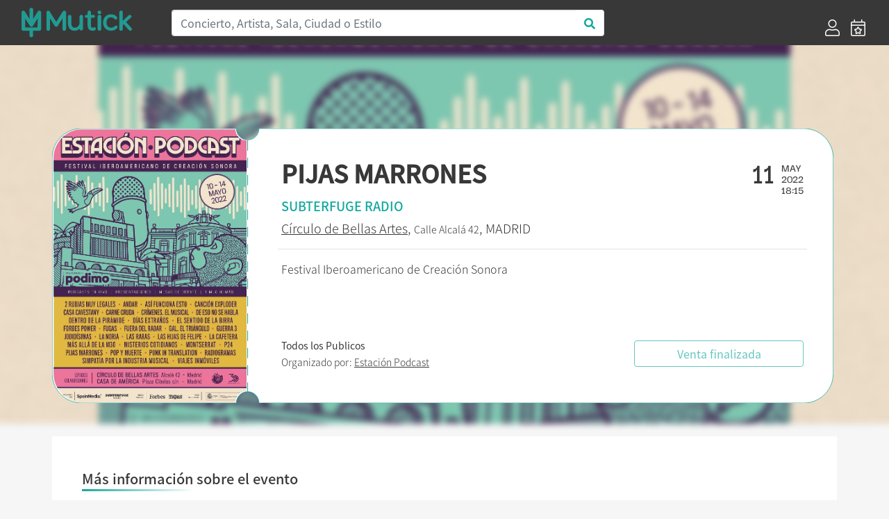

--- FILE ---
content_type: text/html; charset=UTF-8
request_url: https://mutick.com/e/pijas-marrones
body_size: 6771
content:
<!DOCTYPE html>
<html lang="es">

<head>
    <meta charset="UTF-8">
    
    
    <title>PIJAS MARRONES - Mutick</title>
    
    <meta name="description" content="Festival Iberoamericano de Creación Sonora">
    <meta name="keywords" content="Mutick, entradas, compra entradas, vende entradas, conciertos, teatro, ticketing, promoción, Madrid, música en directo.">
    <meta http-equiv="X-UA-Compatible" content="IE=edge">
    <meta name="viewport" content="width=device-width, initial-scale=1, shrink-to-fit=no">
    <link rel="apple-touch-icon" sizes="57x57" href="https://mutick.com/templates/mutick/favicons/apple-icon-57x57.png">
    <link rel="apple-touch-icon" sizes="60x60" href="https://mutick.com/templates/mutick/favicons/apple-icon-60x60.png">
    <link rel="apple-touch-icon" sizes="72x72" href="https://mutick.com/templates/mutick/favicons/apple-icon-72x72.png">
    <link rel="apple-touch-icon" sizes="76x76" href="https://mutick.com/templates/mutick/favicons/apple-icon-76x76.png">
    <link rel="apple-touch-icon" sizes="114x114" href="https://mutick.com/templates/mutick/favicons/apple-icon-114x114.png">
    <link rel="apple-touch-icon" sizes="120x120" href="https://mutick.com/templates/mutick/favicons/apple-icon-120x120.png">
    <link rel="apple-touch-icon" sizes="144x144" href="https://mutick.com/templates/mutick/favicons/apple-icon-144x144.png">
    <link rel="apple-touch-icon" sizes="152x152" href="https://mutick.com/templates/mutick/favicons/apple-icon-152x152.png">
    <link rel="apple-touch-icon" sizes="180x180" href="https://mutick.com/templates/mutick/favicons/apple-icon-180x180.png">
    <link rel="icon" type="image/png" sizes="192x192"  href="https://mutick.com/templates/mutick/favicons/android-icon-192x192.png">
    <link rel="icon" type="image/png" sizes="32x32" href="https://mutick.com/templates/mutick/favicons/favicon-32x32.png">
    <link rel="icon" type="image/png" sizes="96x96" href="https://mutick.com/templates/mutick/favicons/favicon-96x96.png">
    <link rel="icon" type="image/png" sizes="16x16" href="https://mutick.com/templates/mutick/favicons/favicon-16x16.png">
    <link rel="manifest" href="https://mutick.com/templates/mutick/favicons/manifest.json">
    <meta name="msapplication-TileColor" content="#ffffff">
    <meta name="msapplication-TileImage" content="https://mutick.com/templates/mutick/favicons/ms-icon-144x144.png">
    <meta name="theme-color" content="#ffffff">

    <meta name="facebook-domain-verification" content="ajx68myuucgx6486himgf2r9pnyv8o" />

    <link rel="stylesheet" href="https://mutick.com/templates/mutick/mutick.css">
    
    <script type="application/ld+json">{
                  "@context": "http://schema.org",
                  "@type": "Organization",
                  "logo": "https://mutick.com/templates/mutick/img/logo.svg",
                  "name": "Mutick",
                  "url": "https://mutick.com/",
                  "sameAs": [
                    "https://www.facebook.com/Mutick.es",
                    "https://twitter.com/mutick_es",
                    "https://www.instagram.com/mutick_com/",
                    "https://www.linkedin.com/company/mutick/",
                    "https://www.tiktok.com/@mutick_com"
                  ]
                }</script>    <script type="application/ld+json">{
                  "@context": "http://schema.org",
                  "@type": "WebSite",
                  "name": "Mutick",
                  "url": "https://mutick.com/",
                  "potentialAction": {
                    "@type": "SearchAction",
                    "query-input": "required name=search_term_string",
                    "target": "https://mutick.com/buscador?s={search_term_string}"
                  }
                }</script>
    <link rel="canonical" href="https://mutick.com/e/pijas-marrones" />

<meta itemprop="name" content="PIJAS MARRONES" />
<meta itemprop="description" content="Festival Iberoamericano de Creación Sonora" />
<meta itemprop="image" content="https://mutick.com/img/eventos/60ec49c9-8eda-48fb-a604-a60aadf9e102/60ec49c9-8eda-48fb-a604-a60aadf9e102_cartel.jpg" />

<meta property="og:title" content="PIJAS MARRONES" />
<meta property="og:locale" content="es_ES" />
<meta property="og:type" content="activity" />
<meta property="og:description" content="Festival Iberoamericano de Creación Sonora" />
<meta property="og:image" content="https://mutick.com/img/eventos/60ec49c9-8eda-48fb-a604-a60aadf9e102/60ec49c9-8eda-48fb-a604-a60aadf9e102_cartel.jpg" />
<meta property="og:url" content="https://mutick.com/e/pijas-marrones" />
<meta property="og:site_name" content="mutick.com" />

<meta name="twitter:card" content="summary_large_image" />
<meta name="twitter:title" content="PIJAS MARRONES" />
<meta name="twitter:description" content="Festival Iberoamericano de Creación Sonora" />
<meta name="twitter:image" content="https://mutick.com/img/eventos/60ec49c9-8eda-48fb-a604-a60aadf9e102/60ec49c9-8eda-48fb-a604-a60aadf9e102_cartel.jpg" />



<script data-n-head="ssr" type="application/ld+json">{"@context": "https://schema.org","@type": "Event","name": "PIJAS MARRONES","url": "https://mutick.com/e/pijas-marrones","startDate": "2022-05-11T18:15:00+0200","endDate": "2022-05-11T19:15:00+0200","eventStatus": "https://schema.org/EventScheduled","image": "https://mutick.com/img/eventos/60ec49c9-8eda-48fb-a604-a60aadf9e102/60ec49c9-8eda-48fb-a604-a60aadf9e102_cartel.jpg","description": "Festival Iberoamericano de Creación Sonora", "organizer": {"@type": "Organization","name": "Estación Podcast","url": "https://mutick.com/o/estacion-podcast","image": "https://mutick.com/img/promotores/809/estacion-podcast-logo.jpg"}, "eventAttendanceMode": "https://schema.org/OfflineEventAttendanceMode","location": {"@type": "Place","name": "Círculo de Bellas Artes","url": "https://mutick.com/v/circulo-de-bellas-artes","address": {"@type": "PostalAddress","streetAddress": "Alcalá 42","addressLocality": "Madrid","postalCode": "28014","addressRegion": "Madrid","addressCountry": "ES"}}, "performer": {"@type": "PerformingGroup","name": "SUBTERFUGE RADIO","url": "https://mutick.com/a/subterfuge-radio"}, "offers": [{"@type": "Offer","name": "INVITACION (PROHIBIDA SU VENTA)","description": "Entrada válida hasta completar aforo. En caso de no hacer uso de ella 5 minutos de arrancar el evento se dará acceso a la gente que este esperando presencialmente.","url": "https://mutick.com/e/pijas-marrones","price": "0.0000","priceCurrency": "EUR","availability": "https://schema.org/InStock","validFrom": "2022-04-28","validThrough": "2022-05-11T19:15:00"}]}</script>

<link rel="stylesheet" href="/assets/js/air-datepicker/css/datepicker.min.css">
<link rel="stylesheet" href="/assets/js/fullcalendar-5.1.0/main.min.css">
<style>
    #imagen-portada:before {
        background-image: url('/img/eventos/60ec49c9-8eda-48fb-a604-a60aadf9e102/60ec49c9-8eda-48fb-a604-a60aadf9e102_portada.jpg');
    }


</style>    
    
    <!-- Virtual -->
    
    <!-- Google Tag Manager -->
    <script>(function(w,d,s,l,i){w[l]=w[l]||[];w[l].push({'gtm.start':
    new Date().getTime(),event:'gtm.js'});var f=d.getElementsByTagName(s)[0],
    j=d.createElement(s),dl=l!='dataLayer'?'&l='+l:'';j.async=true;j.src=
    'https://www.googletagmanager.com/gtm.js?id='+i+dl;f.parentNode.insertBefore(j,f);
    })(window,document,'script','dataLayer','GTM-PSCJGRP');</script>
    <!-- End Google Tag Manager -->

    <!-- Meta Pixel Code -->
    <script>
    !function(f,b,e,v,n,t,s)
    {if(f.fbq)return;n=f.fbq=function(){n.callMethod?
    n.callMethod.apply(n,arguments):n.queue.push(arguments)};
    if(!f._fbq)f._fbq=n;n.push=n;n.loaded=!0;n.version='2.0';
    n.queue=[];t=b.createElement(e);t.async=!0;
    t.src=v;s=b.getElementsByTagName(e)[0];
    s.parentNode.insertBefore(t,s)}(window, document,'script',
    'https://connect.facebook.net/en_US/fbevents.js');
    fbq('init', '2715299022027415');
    fbq('track', 'PageView');
    </script>
    <!-- End Meta Pixel Code -->

</head>

<body class="d-flex flex-column min-vh-100 section-evento device-desktop">
    <!-- Google Tag Manager (noscript) -->
    <noscript><iframe src="https://www.googletagmanager.com/ns.html?id=GTM-PSCJGRP"
    height="0" width="0" style="display:none;visibility:hidden"></iframe></noscript>
    <!-- End Google Tag Manager (noscript) -->
    
    <!-- Meta Pixel Code (noscript) -->
    <noscript><img height="1" width="1" style="display:none"
    src="https://www.facebook.com/tr?id=2715299022027415&ev=PageView&noscript=1"
    /></noscript>
    <!-- End Meta Pixel Code -->

        <!-- ***** Cabecera ***** -->
    <header id="header-area" class="sticky-top bg-secondary">
        <div class="main-header-area">
            <nav class="navbar navbar-expand-lg bg-secondary">
                <div id="logo" class="navbar-brand col-sm-20 col-md-4 d-flex align-items-center">
                    <a href="https://mutick.com/" title="Inicio" class="w-100">                         <img class="img-fluid"
                             src="https://mutick.com/templates/mutick/img/logo.svg"
                             alt="PIJAS MARRONES - Mutick"
                             width="159" height="48"                            />
                    </a>                 </div>
                
                <button class="navbar-toggler" type="button" data-toggle="collapse" data-target="#navbarSupportedContent" aria-controls="navbarSupportedContent" aria-expanded="false" aria-label="Toggle navigation">
                    <i class="far fa-bars fa-2x text-white"></i>
                </button>

                <div class="collapse navbar-collapse bg-secondary" id="navbarSupportedContent">
                    <div class="col-md-15 col-sm-24 d-none d-lg-block"><form id="header-buscador" action="/buscador" class="form-inline">
                    <div class="input-group w-100">
                        <input class="form-control col-sm-24 border-right-0 border" type="search" placeholder="Concierto, Artista, Sala, Ciudad o Estilo" id="header-buscar" name="s">
                        <span class="input-group-append">
                            <button class="btn text-primary bg-white border-left-0 border buscador-send" type="button" data-zone="header">
                                <i class="fa fa-search"></i>
                            </button>
                          </span>
                    </div>
                </form></div>
                                            <ul class="ml-4 ml-md-auto navbar-nav align-self-end">
                                                            <li class="nav-item d-flex align-items-center px-lg-2">
                                    <a href="https://mutick.com/login" title="Acceder">
                                        <i class="d-none d-lg-block fal fa-user fa-1-5x"></i>
                                        <span class="d-block d-md-none">Acceder</span></a>
                                </li>
                                <li class="nav-item d-flex align-items-center px-lg-2">
                                    <a href="https://mutick.com/e/crear" title="Crear Evento">
                                        <i class="d-none d-lg-block fal fa-calendar-star fa-1-5x"></i>
                                        <span class="d-block d-md-none">Crear Evento</span></a>
                                </li>
                                
                        </ul>
                                        </div>
            </nav>
        </div>
    </header>
    <!-- ***** Cabecera END ***** -->
        
    <!-- ***** Contenido ***** -->
    <div id="content" class="flex-grow-1 d-flex flex-column"><section id="eventos" class="container flex-grow-1"
         data-sesiones="false"
         data-evento="pijas-marrones"
         data-uuid="60ec49c9-8eda-48fb-a604-a60aadf9e102"
>

    <div id="imagen-portada" class="w-100 d-none d-md-block position-absolute"></div>
    
    <div id="template-entrada" class="row w-100">
        <div id="template-entrada-cartel" class="d-none d-md-block">
            <svg viewBox="0 0 280 395">
              <defs>
                <mask id="mask">
                  <rect fill="#000000" x="0" y="0" width="280" height="395"></rect>
                  <path fill="#ffffff" d="M278,16.2c-8.9,0-16.1-7.3-16.1-16.2H41.8C18.7,0,0,18.8,0,42.1v308.8C0,374.2,18.7,393,41.8,393h220.1 c0-9,7.2-16.2,16.1-16.2V16.2z"></path>
                </mask>
              </defs>
              <image mask="url(#mask)" xmlns:xlink="http://www.w3.org/1999/xlink" xlink:href="/img/eventos/60ec49c9-8eda-48fb-a604-a60aadf9e102/60ec49c9-8eda-48fb-a604-a60aadf9e102_cartel.jpg" width="280" height="395"></image>
            </svg>
        </div>
        <div id="template-entrada-info" class="col flex-grow-1 d-flex flex-column px-3 px-lg-5 py-2 pt-3 py-lg-3 py-xl-5">
            <div class="row">
                <div class="col template-entrada-nombre-evento">
                    <h1>PIJAS MARRONES</h1>
                </div>
                <div class="col-auto d-none d-md-block">
                    <div class="row">
                        <div class="col template-entrada-fecha-dia">11</div>
                        <div class="col template-entrada-fecha-resto">
                            MAY<br />2022<br />18:15                        </div>
                    </div>
                </div>
            </div>
            <div class="row d-md-none">
                <div class="col">
                    11 MAYO de 2022 a las 18:15                </div>
            </div>
            <div class="row mt-1">
                <div class="col text-primary template-entrada-artistas">
                    SUBTERFUGE RADIO                </div>
            </div>
            <div class="row mt-2">
                <div class="col template-entrada-localizacion">
                    <a href="https://mutick.com/v/circulo-de-bellas-artes"title="Mas eventos de Círculo de Bellas Artes - Madrid">Círculo de Bellas Artes</a>, <small>Calle Alcalá 42</small>, MADRID<strong class="d-block d-md-none mt-2"><small>Todos los Publicos</small></strong>                </div>
            </div>

            <div class="row d-none d-lg-block">
                <div class="col my-3 border-top"></div>
            </div>

            <div class="row d-none d-lg-block">
                <div class="col template-entrada-descripcion">
                    Festival Iberoamericano de Creación Sonora                </div>
            </div>

            <div class="row mt-auto justify-content-center justify-content-lg-between align-items-center">
                <div class="col template-entrada-organizado d-none d-lg-block">
                    <strong>Todos los Publicos</strong><br />Organizado por: <a href="https://mutick.com/o/estacion-podcast"
                                  title="Mas eventos de Estación Podcast"
                                  class="">Estación Podcast</a>                </div>
                <div class="col-24 col-md-16 col-lg-8 mt-3 mt-md-0">
                    <div class="btn btn-outline-primary w-100 disabled" disabled >Venta finalizada</div>                </div>
            </div>
        </div>
    </div>

    <div id="evento-informacion" class="bg-white mt-0 mt-md-5 p-3 p-lg-5">
        <div class="row d-md-none mb-4">
            <div class="col-24 mt-3 mb-4 border-top"></div>
            <div class="col-24">
                <picture class="img-fluid w-100">
                    <source srcset="/img/eventos/60ec49c9-8eda-48fb-a604-a60aadf9e102/60ec49c9-8eda-48fb-a604-a60aadf9e102_cartel.jpg.webp" type="image/webp">
                    <img src="/img/eventos/60ec49c9-8eda-48fb-a604-a60aadf9e102/60ec49c9-8eda-48fb-a604-a60aadf9e102_cartel.jpg" class="img-fluid w-100" width="" height="" alt="PIJAS MARRONES" />
                </picture>            </div>
             <div class="col-24 template-entrada-descripcion">
                Festival Iberoamericano de Creación Sonora            </div>
        </div>

        <div class="row">
            <h2 class="d-flex mutick-line-bottom">Más información sobre el evento</h2>
            <div id="evento-informacion-descipcion" class="col-24 mt-4 text-break">
                <?xml encoding="utf-8" ?><p>Festival Iberoamericano de Creaci&oacute;n Sonora<br></p>
            </div>
        </div>

        <div id="evento-informacion-otra" class="row flex-column justify-content-center mt-4 mb-5">
            <div class="col-auto text-center evento-informacion-otra-organizado">
                <div class="row">
                    <div class="col-24">
                        <div class="h2">Organizado por</div><a href="https://mutick.com/o/estacion-podcast"
                                      title="Mas eventos de Estación Podcast"
                                    >
                                        <p class="m-0"><picture class="img-fluid ">
                    <source srcset="/img/promotores/809/estacion-podcast-logo.jpg.webp" type="image/webp">
                    <img src="/img/promotores/809/estacion-podcast-logo.jpg" class="img-fluid " width="249" height="199" alt="Estación Podcast" />
                </picture></p>
                                        <p class="m-0">Estación Podcast</p></a>                    </div>
                </div>
                <div class="row justify-content-center mt-2">
                    <div class="col-auto d-flex">
                        <div class="boton-blanco">
                            <a href="#" class="" title=""><i class="fas fa-envelope"></i></a>
                        </div>
                        <div class="boton-blanco pointer favoritos-add" data-promotor="estacion-podcast">
                            <i class="fas fa-heart"></i>
                        </div>
                    </div>
                </div>
            </div>

            <div class="col-auto mt-4 text-center">
                <div class="h2">Etiquetas</div>
                <div class="evento-informacion-otra-tags lista-tags">
                    <div class="lista-tags-tag m-2">
                                        <a href="https://mutick.com/c/profesional" title="Eventos de:: Profesional">Profesional</a>
                                    </div><div class="lista-tags-tag m-2">
                                        <a href="https://mutick.com/a/subterfuge-radio" title="Eventos de:: SUBTERFUGE RADIO">SUBTERFUGE RADIO</a>
                                    </div>                </div>
            </div>
        </div>
    </div>

    </section>

<div class="modal fade" id="modal-comprar-entradas" tabindex="-1" role="dialog" data-backdrop="static" data-keyboard="false" aria-labelledby="eventoPreviewTitle" aria-hidden="true">
    <div class="modal-dialog modal-xl modal-dialog-centered" role="document">
        <div class="modal-content">
            <div class="modal-header">
                <div class="row w-100">
                    <div class="col">
                        <div id="booking-time" class="text-center text-primary"></div>
                        <div class="modal-title h1">PIJAS MARRONES</div>
                        <h4 id="modal-comprar-entradas-sala-fecha">
                            <spam id="modal-comprar-entradas-sala">Madrid, Círculo de Bellas Artes</spam>
                            <spam id="modal-comprar-entradas-fecha"></spam>
                        </h4>
                    </div>
                </div>
                <button type="button" class="close modal-comprar-entradas-close" aria-label="Close">
                    <span aria-hidden="true">&times;</span>
                </button>
            </div>
            <div class="modal-body">
                <div class="row flex-column flex-md-row">
                    <div id="modal-comprar-entradas-datos" class="col col-md-16 py-0 px-0 px-md-4"></div>
                    <div id="modal-comprar-entradas-resumen" class="col col-md-8 p-0">
                        <div class="w-100 sticky-top">
                            <div class="row d-none d-md-block">
                                <div class="col-24">
                                    <picture class="img-fluid ">
                    <source srcset="/img/eventos/60ec49c9-8eda-48fb-a604-a60aadf9e102/60ec49c9-8eda-48fb-a604-a60aadf9e102_portada.jpg.webp" type="image/webp">
                    <img src="/img/eventos/60ec49c9-8eda-48fb-a604-a60aadf9e102/60ec49c9-8eda-48fb-a604-a60aadf9e102_portada.jpg" class="img-fluid " width="" height="" alt="PIJAS MARRONES" />
                </picture>                                </div>
                            </div>
                            <div id="modal-comprar-entradas-resumen-pedido-mutick" class="row mx-2 my-4">
                                <div class="col-24 h4 pb-1 border-bottom border-secondary">Resumen del pedido</div>
                                <div id="modal-comprar-entradas-resumen-pedido" class="col-24">
                                    <div id="resumen-pedido-lineas">
                                        <div id="entradas-no-seleccionado" class="text-center">No has seleccionado entradas</div>
                                    </div>
                                    <div id="modal-comprar-entradas-resumen-pedido-total" class="row mt-4 font-weight-bold">
                                        <div class="col">Total</div>
                                        <div id="modal-comprar-entradas-resumen-pedido-importe" class="col-auto">0€</div>
                                    </div>
                                </div>
                            </div>
                        </div>
                    </div>
                </div>
            </div>
            <div class="modal-footer"></div>
        </div>
    </div>
</div>

    </div>
    <!-- ***** Contenido END ***** -->

        <!-- ***** PIE ***** -->
    <footer id="footer-area" class="mt-auto bg-secondary">
        <div class="container">
            <div class="row justify-content-between">
                <div class="col-24 col-lg-6">
                    <div class="col-22">
                        <img src="https://mutick.com/templates/mutick/img/logo.svg" width="242" height="73" alt="Mutick" />
                    </div>
                </div>

                <div class="col-24 col-sm-8 col-lg-4">
                                            <div class="single-footer-widget">
                            <h5 class="widget-title">Información</h5>

                            <nav>
                                <ul class="our-link">
                                    <li><a target="_blank" href="//mutick.com/docs/mutick-presentacion-22.pdf">Quienes Somos</a></li>
                                    					<li><a href="mailto:hola@mutick.com">Contacto</a></li>
                                </ul>
                            </nav>
                        </div>
                                        </div>

                <div class="col-24 col-sm-8 col-lg-4">
                                            <div class="single-footer-widget">
                            <h5 class="widget-title">Categorías</h5>

                            <nav>
                                <ul class="our-link"><li><a href="https://mutick.com/c/festival" title="Festival">Festival</a></li><li><a href="https://mutick.com/c/indie" title="Indie">Indie</a></li><li><a href="https://mutick.com/c/metal" title="Metal">Metal</a></li><li><a href="https://mutick.com/c/pop" title="Pop">Pop</a></li><li><a href="https://mutick.com/c/rock" title="Rock">Rock</a></li></ul>                            </nav>
                        </div>
                                        </div>

                <div class="col-24 col-sm-8 col-lg-4">
                                            <div class="single-footer-widget">
                            <h5 class="widget-title">Contacto</h5>

                            <div class="footer-content">
                                <p>
                                                                        <a href="https://wa.me/+34629652791" target="_blank">WhatsApp</a>
                                    <br />
                                    Horario: 10 a 21h                                    <br />
                                    Corazón de María, 64, 28002, Madrid, España                                    <br />
                                    hola@mutick.com                                </p>
                            </div>
                        </div>
                                        </div>

                <div class="col-24 col-sm-8 col-lg-5">
                                            <div class="single-footer-widget">
                            <h5 class="widget-title">Social Media</h5>
                            <div class="footer-social">
                                <ul class="row">
                                    <li class="facebook" title="" data-original-title="Facebook">
                                                <a href="https://www.facebook.com/Mutick.es" data-toggle="tooltip" data-placement="top" title="" data-original-title="Facebook"><i class="fab fa-facebook-f"></i></a></li>
<li class="twitter" title="" data-original-title="Twitter">
                                                <a href="https://twitter.com/mutick_com" data-toggle="tooltip" data-placement="top" title="" data-original-title="Twitter"><i class="fab fa-twitter"></i></a></li>
<li class="instagram" title="" data-original-title="Instagram">
                                                <a href="https://www.instagram.com/mutick_com/" data-toggle="tooltip" data-placement="top" title="" data-original-title="Instagram"><i class="fab fa-instagram"></i></a></li>
                                </ul>
                            </div>
                        </div>
                                            <div class="row">
                        <div class="col-12">
                            <div id="musicos-por-salud" class="">
                                <a href="https://www.musicosporlasalud.org/" target="_blank" title="Músicos por la Salud" rel=“nofollow”>
                                    <img src="/img/Logotipo_MusicosPorLaSalud_blanco.png" width="109" height="80" class="img-fluid" alt="Músicos por la Salud" /></a>
                            </div>
                        </div>
                        <div class="col-12">
                            <div id="turkana" class="">
                                <a href="https://www.cirugiaenturkana.com/" target="_blank" title="Madrid en Vivo" rel=“nofollow”>
                                    <img src="/img/Logo_Turkana.jpg" width="109" height="71" class="img-fluid" alt="Turkana" /></a>
                            </div>
                        </div>
                        <div class="col-12">
                            <div id="madrid-en-vivo" class="">
                                <a href="https://madridenvivo.com/" target="_blank" title="Madrid en Vivo" rel=“nofollow”>
                                    <img src="/img/logo_MEV_blanco.png" width="109" height="71" class="img-fluid" alt="Madrid en Vivo" /></a>
                            </div>
                        </div>
                    </div>
                </div>
            </div>
            
            <div class="row mb-3 justify-content-between">
                <div class="col-24 col-md-4">© Copyright 2026 Mutick</div>
                <div class="col-24 col-md-8 text-center"><img src="/img/metodos_pago.png" class="img-fluid" width="410" height="30" alt="Métodos de pago permitidos" /></div>
                                    <div class="col-24 col-md-11 text-right">
                        <a href="https://mutick.com/condiciones-de-compra" title=""><small>Condiciones de Compra</small></a>
                        |
                        <a href="https://mutick.com/aviso-legal" title=""><small>Aviso Legal</small></a>
                        |
                        <a href="https://mutick.com/politica-de-privacidad" title=""><small>Política de Privacidad</small></a>
                        |
                        <a href="https://mutick.com/politica-de-cookies" title=""><small>Política de Cookies</small></a>
                    </div>
                                </div>
        </div>
    </footer>
    <!-- ***** Footer Area End ***** -->
    
    <script>var mutick_lang = {"name":"Spain","native":"Espa\u00f1a","phone":"34","continent":"EU","capital":"Madrid","currency":"EUR","languages":["es","eu","ca","gl","oc"],"country_iso":"es","locale":"es_ES"};</script>

    <!-- ******* JS ******* -->
    <script src="https://mutick.com/templates/mutick/js/jquery.min.js"></script>
    <script src="https://mutick.com/templates/mutick/js/popper.min.js"></script>
    <script src="https://mutick.com/templates/mutick/js/bootstrap.min.js"></script>
    <script src="/assets/js/jquery.form.min.js"></script>
    <script src="/assets/js/toastr/toastr.min.js"></script>
    <link rel="stylesheet" href="/assets/js/toastr/toastr.css">
    <script src="/assets/js/jquery-validation/jquery.validate.min.js"></script>
    <script src="/assets/js/jquery-validation/additional-methods.min.js"></script>
    <script src="/assets/js/jquery-validation/localization/messages_es.min.js"></script>    
        
    <!-- Propio -->
    <script src="/assets/js/functions.min.js"></script>
    <script src="/assets/js/init.min.js"></script>
    
    <script src="/assets/js/air-datepicker/js/datepicker.min.js"></script>
<script src="/assets/js/air-datepicker/js/i18n/datepicker.es.js"></script>
<script src="/assets/js/momentjs-2.27.0/moment.min.js"></script>
<script src="/assets/js/fullcalendar-5.1.0/main.min.js"></script>
<script src="/assets/js/fullcalendar-5.1.0/locales/es.js"></script>
<script src="/assets/js/comprar_entradas.min.js"></script>



</body>

</html>


--- FILE ---
content_type: text/css
request_url: https://mutick.com/templates/mutick/mutick.css
body_size: 9075
content:
/*@import url(css/bootstrap-reboot.min.css);*/
@import url(css/bootstrap-reboot.min.css);
@import url(css/fontawesome/css/all.min.css);
@import url(css/bootstrap.min.css);
@import url(css/pretty-checkbox/pretty-checkbox.min.css);

:root {
    --mutick-1: #13a89e;
    --mutick-1-rgba: rgba(19, 168, 158, 1);
    --mutick-1-rgba-50: rgba(19, 168, 158, .5);
    --mutick-1-rgba-25: rgba(19, 168, 158, .25);
    --mutick-2: #383838;
    --mutick-3: #8c8f93;
    --mutick-4: #d8d8d8;
    --mutick-5: #f6f6f6;
    --mutick-ok: #39ff14;
    --mutick-error: #d0021b;
    --uploading: cubic-bezier(.5, 0, .5, 1); 
}

@font-face {
  font-family: 'Noto Sans JP';
  font-style: normal;
  font-weight: 300;
  src: url('fonts/noto-sans-jp-v25-latin-300.eot');
  src: local('Noto Sans Japanese Light'), local('NotoSansJapanese-Light'),
       url('fonts/noto-sans-jp-v25-latin-300.eot?#iefix') format('embedded-opentype'),
       url('fonts/noto-sans-jp-v25-latin-300.woff2') format('woff2'),
       url('fonts/noto-sans-jp-v25-latin-300.woff') format('woff'),
       url('fonts/noto-sans-jp-v25-latin-300.ttf') format('truetype'),
       url('fonts/noto-sans-jp-v25-latin-300.svg#NotoSansJP') format('svg');
  font-display: swap;
}
@font-face {
  font-family: 'Noto Sans JP';
  font-style: normal;
  font-weight: 400;
  src: url('fonts/noto-sans-jp-v25-latin-regular.eot');
  src: local('Noto Sans Japanese Regular'), local('NotoSansJapanese-Regular'),
       url('fonts/noto-sans-jp-v25-latin-regular.eot?#iefix') format('embedded-opentype'),
       url('fonts/noto-sans-jp-v25-latin-regular.woff2') format('woff2'),
       url('fonts/noto-sans-jp-v25-latin-regular.woff') format('woff'),
       url('fonts/noto-sans-jp-v25-latin-regular.ttf') format('truetype'),
       url('fonts/noto-sans-jp-v25-latin-regular.svg#NotoSansJP') format('svg');
  font-display: swap;
}
@font-face {
  font-family: 'Noto Sans JP';
  font-style: normal;
  font-weight: 500;
  src: url('fonts/noto-sans-jp-v25-latin-500.eot');
  src: local('Noto Sans Japanese Medium'), local('NotoSansJapanese-Medium'),
       url('fonts/noto-sans-jp-v25-latin-500.eot?#iefix') format('embedded-opentype'),
       url('fonts/noto-sans-jp-v25-latin-500.woff2') format('woff2'),
       url('fonts/noto-sans-jp-v25-latin-500.woff') format('woff'),
       url('fonts/noto-sans-jp-v25-latin-500.ttf') format('truetype'),
       url('fonts/noto-sans-jp-v25-latin-500.svg#NotoSansJP') format('svg');
  font-display: swap;
}
@font-face {
  font-family: 'Darker Grotesque';
  font-style: normal;
  font-weight: 400;
  src: url('fonts/darker-grotesque-v1-latin-regular.eot');
  src: local('Darker Grotesque Regular'), local('DarkerGrotesque-Regular'),
       url('fonts/darker-grotesque-v1-latin-regular.eot?#iefix') format('embedded-opentype'),
       url('fonts/darker-grotesque-v1-latin-regular.woff2') format('woff2'),
       url('fonts/darker-grotesque-v1-latin-regular.woff') format('woff'),
       url('fonts/darker-grotesque-v1-latin-regular.ttf') format('truetype'),
       url('fonts/darker-grotesque-v1-latin-regular.svg#DarkerGrotesque') format('svg');
  font-display: swap;
}
@font-face {
  font-family: 'Darker Grotesque';
  font-style: normal;
  font-weight: 600;
  src: url('fonts/darker-grotesque-v1-latin-600.eot');
  src: local('Darker Grotesque SemiBold'), local('DarkerGrotesque-SemiBold'),
       url('fonts/darker-grotesque-v1-latin-600.eot?#iefix') format('embedded-opentype'),
       url('fonts/darker-grotesque-v1-latin-600.woff2') format('woff2'),
       url('fonts/darker-grotesque-v1-latin-600.woff') format('woff'),
       url('fonts/darker-grotesque-v1-latin-600.ttf') format('truetype'),
       url('fonts/darker-grotesque-v1-latin-600.svg#DarkerGrotesque') format('svg');
  font-display: swap;
}

/** Media Bootstrap **/
@media (min-width: 576px) {}
@media (min-width: 768px) {}
@media (min-width: 992px) {}
@media (min-width: 1200px) {}


/** Ajustes FontAwesome */
.fa.fa-trash-o:before { content: '\f2ed'; }
.fa.fa-1-5x,
.fal.fa-1-5x,
.far.fa-1-5x,
.fas.fa-1-5x { font-size: 1.5em; }

/**
 * Generales
*/
body {
    background-color: var(--mutick-5);
    font-family: 'Noto Sans JP';
    font-weight: 300;
    font-size: 16px;
    line-height: 24px;
    color: var(--mutick-2);
}
h1, .h1 {
    font-family: 'Darker Grotesque';
    font-size: 30px;
    font-weight: 600;
    line-height: 32px; 
}
h2, .h2 {
    font-size: 20px;
    font-weight: 500;
    line-height: 26px;
}
h3, .h3 {
    font-size: 18px;
    font-weight: 300;
    line-height: 24px;
}
h4, .h4 {
    font-size: 16px;
    font-weight: 300;
    line-height: 18px;
}
h5, .h5 {
    font-size: 14px;
    font-weight: 300;
    line-height: 16px;
}
small, .small{
    font-weight: 100;
}
a {
    font-size: 16px;
    font-weight: 300;
    line-height: 24px;
    text-decoration: none;
}
a:hover {
    text-decoration: none;
}

@media (max-width: 576px) {
  h1, .h1{
    font-size: 26px;
  }
}

/* Colores Texto */
.text-mutick-1     { color: var(--mutick-1) !important; }
.text-mutick-2     { color: var(--mutick-2) !important; }
.text-mutick-3     { color: var(--mutick-3) !important; }
.text-mutick-4     { color: var(--mutick-4) !important; }
.text-mutick-5     { color: var(--mutick-5) !important; }
.text-mutick-ok    { color: var(--mutick-ok) !important; }
.text-mutick-error { color: var(--mutick-error) !important; }
/* Colores Fondo */
.bg-mutick-1       { background-color: var(--mutick-1) !important; }
.bg-mutick-2       { background-color: var(--mutick-2) !important; }
.bg-mutick-3       { background-color: var(--mutick-3) !important; }
.bg-mutick-4       { background-color: var(--mutick-4) !important; }
.bg-mutick-5       { background-color: var(--mutick-5) !important; }
.bg-mutick-ok      { background-color: var(--mutick-ok) !important; }
.bg-mutick-error   { background-color: var(--mutick-error) !important; }
/* Colores border */
.border-mutick-1       { border-color: var(--mutick-1) !important; }
.border-mutick-2       { border-color: var(--mutick-2) !important; }
.border-mutick-3       { border-color: var(--mutick-3) !important; }
.border-mutick-4       { border-color: var(--mutick-4) !important; }
.border-mutick-5       { border-color: var(--mutick-5) !important; }
.border-mutick-ok      { border-color: var(--mutick-ok) !important; }
.border-mutick-error   { border-color: var(--mutick-error) !important; }

.oculto {
  display: none !important;
  opacity: 0 !important;
}
.hide {display: none;}
.show {display: block;}
.relative { position: relative !important }
.pointer { cursor: pointer; }
.line-height-1{line-height: 1rem;}
.sticky-bottom { bottom: 0; }
.w-0 { width: 0 !important; }
.first-letter-uppercase:first-letter { text-transform: uppercase; }
.text-break {
    word-break: break-word!important;
    word-wrap: break-word!important;
}

@media (max-width: 576px) {
  .invisible.invisible-sm {display: none;}
}

label, .label {
    display: inline-block;
    margin-bottom: .5rem;
    font-weight: 400;
}
.sub-label {
  font-size: 13px;
}

.toast { opacity: 1 !important; }
#toast-container > .toast { background-position-y: 15px; }

.height-100 { height: 100% !important; }
.height-50 { height: 50% !important; }
.height-25 { height: 25% !important; }

.btn-primary {
    background: var(--mutick-1);
    color: #ffffff;
    box-shadow: none;
}
.btn-primary:not([disabled]):hover {
    background: #ffffff;
    color: var(--mutick-1);
}
.input-group-prepend{
  cursor: pointer;
}
textarea:focus, 
textarea.form-control:focus, 
input.form-control:focus, 
input[type=text]:focus, 
input[type=password]:focus, 
input[type=email]:focus, 
input[type=number]:focus, 
[type=text].form-control:focus, 
[type=password].form-control:focus, 
[type=email].form-control:focus, 
[type=tel].form-control:focus, 
[contenteditable].form-control:focus {
  box-shadow: inset 0 -1px 0 #ddd;
  border-color: #495057;
}

input:required + label:after,
select:required + label:after,
textarea:required + label:after,
.label_required:after{
    content: '*';
    margin-left: 5px; 
    color: var(--primary);
}

form input.input-error,
form textarea.input-error,
form ul.input-error,
form label.input-error,
form .input-error {
    border-color: var(--danger) !important;
}
form span.input-error {
    position: absolute;
    bottom: -10px;
    font-size: 0.9rem;
    right: 20px;
    background-color: #ffffff;
    padding: 0 2px;
    color: var(--danger);
    z-index: 1000;
}

form .num-caracteres {
    position: absolute;
    top: 33px;
    right: 1px;
    font-size: 10px;
    background-color: rgba(255,0,0, 0.3);
    color: #000;
    padding: 0 5px;
    line-height: 1.5;
    border-radius: 0 0 0 4px;
}
form #listaEntradas .num-caracteres {
  right: 6px;
}
form [data-auto-height="true"] {
  resize: none;
  overflow: hidden;
}

.valoracion-stars {
    color: #FFF100;
    font-size: 20px;
}

.fa-rotate-45 {
    -ms-filter: "progid:DXImageTransform.Microsoft.BasicImage(rotation=1)";
    -webkit-transform: rotate(45deg);
    transform: rotate(45deg);
}
.fa-rotate-135 {
    -ms-filter: "progid:DXImageTransform.Microsoft.BasicImage(rotation=1)";
    -webkit-transform: rotate(135deg);
    transform: rotate(135deg);
}

.pretty.p-switch.p-fill input:checked~.state.p-success:before {
  background-color: var(--primary) !important;
}
.pretty.p-switch input:checked~.state.p-success:before {
  border-color: var(--primary) !important;
}
.pretty .state label {
  font-weight: 300;
}
.pretty.p-switch .state.switch-error:before { border-color: var(--danger); }
.pretty.p-switch .state.switch-error label:after { background-color: var(--danger) !important; }
.mutick-line-bottom {
    position: relative;
    margin-bottom: 10px;
}
body.section-home .mutick-line-bottom{
    height: calc(80% + 5px);
}
.mutick-line-bottom:after {
    content: '';
    position: absolute;
    bottom: -5px;
    width: 10rem;
    height: 3px;
    background: rgba(19,168,158,1);
    background: -moz-linear-gradient(left, rgba(19,168,158,1) 0%, rgba(254,254,254,1) 100%);
    background: -webkit-gradient(left top, right top, color-stop(0%, rgba(19,168,158,1)), color-stop(100%, rgba(254,254,254,1)));
    background: -webkit-linear-gradient(left, rgba(19,168,158,1) 0%, rgba(254,254,254,1) 100%);
    background: -o-linear-gradient(left, rgba(19,168,158,1) 0%, rgba(254,254,254,1) 100%);
    background: -ms-linear-gradient(left, rgba(19,168,158,1) 0%, rgba(254,254,254,1) 100%);
    background: linear-gradient(to right, rgba(19,168,158,1) 0%, rgba(254,254,254,1) 100%);
    filter: progid:DXImageTransform.Microsoft.gradient( startColorstr='#13a89e', endColorstr='#fefefe', GradientType=1 );
}


.pretty.p-switch .state:before{
    height: calc(1em + 3px);
}
.pretty.p-switch .input-error {
    display: none !important;
}
.pretty.p-switch .pretty-error:before {
  border: 1px solid var(--mutick-error);
}

.radiobutton-pretty-container {
  position: relative;
}
input.radiobutton-pretty {
  -moz-appearance: none;
  -webkit-appearance: none;
  -o-appearance: none;
  appearance: none;
  position: absolute;
  display: inline-block;
  width: 100%;
  height: 100%;
  border-radius: 8px;
  background-color: gainsboro;
  outline: none;
}
input.radiobutton-pretty:checked {
  background-color: var(--primary);
}
input.radiobutton-pretty:checked + label.radiobutton-pretty-label {
  color: white;
}
input.radiobutton-pretty:checked + label.radiobutton-pretty-label:after {
  content: "\2713";
  width: 1.2rem;
  height: 1.2rem;
  line-height: 1.2rem;
  border-radius: 1.2rem;
  background-color: white;
  color: var(--primary);
  box-shadow: 0px 0px 0px 2px var(--primary);
  z-index: 999;
  position: absolute;
  top: -6px;
  right: -6px;
}

label.radiobutton-pretty-label {
  width: 100%;
  height: 100%;
  position: relative;
  display: -webkit-box;
  display: flex;
  -webkit-box-orient: vertical;
  -webkit-box-direction: normal;
          flex-direction: column;
  -webkit-box-pack: center;
          justify-content: center;
  text-align: center;
  cursor: pointer;
  font-weight: bold;
}
label.radiobutton-pretty-label span {
  font-size: 1rem;
  font-weight: normal;
}

.datepicker--day-name,
.datepicker--button {
  color: var(--primary);
}
.datepicker--cell.-selected-, .datepicker--cell.-selected-.-current- {
  background: var(--primary);
}
.only-timepicker .datepicker--nav,
.only-timepicker .datepicker--content {
    display: none;
}
.only-timepicker .datepicker--time {
    border-top: none;
}

table.dataTable>thead .sorting_asc:before,
table.dataTable>thead .sorting_desc:after {
  color: var(--primary);
}
table.dataTable.dtr-inline.collapsed>tbody>tr[role="row"]>td.dtr-control:before,
table.dataTable.dtr-inline.collapsed>tbody>tr[role="row"]>th.dtr-control:before {
  top: 15px !important;
  left: 0 !important;
  margin-top: 0 !important;
  background-color: var(--primary) !important;
  line-height: 1.2em !important;
}


/**
 * MODALES
 */
.modal-confirm {    
  color: #434e65;
  /*width: 525px;*/
}
.modal-confirm .modal-content {
  padding: 20px;
  font-size: 16px;
  border-radius: 5px;
  border: none;
}
.modal-confirm .modal-header {
  background: var(--primary);
  border-bottom: none;   
  position: relative;
  text-align: center;
  margin: -20px -20px 0;
  border-radius: 5px 5px 0 0;
  padding: 35px;
}
.modal-error .modal-confirm .modal-header {
  background-color: var(--red);
}
.modal-alert .modal-confirm .modal-header {
  background-color: var(--warning);
}
.modal-ops .modal-confirm .modal-header {
  background-color: #e85e6c;
}
.modal-confirm h4 {
  text-align: center;
  font-size: 36px;
  margin: 10px 0;
  line-height: 1;
}
.modal-confirm .form-control, .modal-confirm .btn {
  min-height: 40px;
  border-radius: 3px; 
}
.modal-confirm .close {
      position: absolute;
  top: 15px;
  right: 15px;
  color: #fff;
  text-shadow: none;
  opacity: 0.5;
}
.modal-confirm .close:hover {
  opacity: 0.8;
}
.modal-confirm .icon-box {
  color: #fff;    
  width: 95px;
  height: 95px;
  border-radius: 50%;
  z-index: 9;
  border: 5px solid #fff;
  margin: 0 auto;
  position: relative;
}
.modal-confirm .icon-box i {
  font-size: 50px;
  position: absolute;
  top: 50%;
  left: 50%;
  transform: translate(-50%, -50%);
}
.modal-confirm.modal-dialog {
  margin-top: 80px;
}
.modal-confirm .btn {
  /*color: #fff;*/
  /*background: var(--primary);*/
  border-radius: 4px;
  text-decoration: none;
  transition: all 0.4s;
  line-height: normal;
  border-radius: 30px;
  margin-top: 10px;
  padding: 6px 20px;
  min-width: 150px;
}
.modal-confirm .btn:hover,
.modal-confirm .btn:focus,
.btn-success:not(:disabled):not(.disabled).active,
.btn-success:not(:disabled):not(.disabled):active,
.show>.btn-success.dropdown-toggle {
  background: #fff;
  color: var(--primary);
  border: 1px solid var(--primary);
  /* outline: none; */
}
.modal-confirm .btn.btn-danger:hover{ color: var(--danger); border-color: var(--danger); }
.modal-confirm .btn.btn-warning:hover{ color: var(--warning); border-color: var(--warning); }
.btn-success.focus,
.btn-success:focus,
.btn-success:not(:disabled):not(.disabled).active:focus,
.btn-success:not(:disabled):not(.disabled):active:focus,
.show>.btn-success.dropdown-toggle:focus {
  box-shadow: none;
}

#modal-evento-privado .modal-login {      
    color: #636363;
    width: 350px;
}
#modal-evento-privado .modal-login .modal-content {
    padding: 20px;
    border-radius: 5px;
    border: none;
}
#modal-evento-privado .modal-login .modal-header {
    border-bottom: none;   
    position: relative;
    justify-content: center;
}
#modal-evento-privado .modal-login h4 {
    text-align: center;
    font-size: 26px;
    margin: 30px 0 -15px;
}
#modal-evento-privado .modal-login .form-control:focus {
    border-color: #70c5c0;
}
#modal-evento-privado .modal-login .form-control, #modal-evento-privado .modal-login .btn {
    min-height: 40px;
    border-radius: 3px; 
}
#modal-evento-privado .modal-login .close {
    position: absolute;
    top: -5px;
    right: -5px;
}   
#modal-evento-privado .modal-login .modal-footer {
    background: #ecf0f1;
    border-color: #dee4e7;
    text-align: center;
    justify-content: center;
    margin: 0 -20px -20px;
    border-radius: 5px;
    font-size: 13px;
}
#modal-evento-privado .modal-login .modal-footer a {
    color: #999;
}       
#modal-evento-privado .modal-login .avatar {
    position: absolute;
    margin: 0 auto;
    left: 0;
    right: 0;
    top: -70px;
    width: 95px;
    height: 95px;
    border-radius: 50%;
    z-index: 9;
    background: var(--mutick-1);
    padding: 15px;
    box-shadow: 0px 2px 2px rgba(0, 0, 0, 0.1);
    text-align: center;
}
#modal-evento-privado .modal-login .avatar img {
    height: 67px;
}
#modal-evento-privado .modal-login.modal-dialog {
    margin-top: 80px;
}
#modal-evento-privado .modal-login .btn, #modal-evento-privado .modal-login .btn:active {
    color: var(--white);
    border-radius: 4px;
    background: var(--mutick-1); !important;
    text-decoration: none;
    transition: all 0.4s;
    line-height: normal;
    border: none;
}
#modal-evento-privado .modal-login .btn:hover, #modal-evento-privado .modal-login .btn:focus {
    background: var(--mutick-1-rgba-50) !important;
    outline: none;
}
.trigger-btn {
    display: inline-block;
    margin: 100px auto;
}

/**
 * HEADER
 */
#header-area {
    height: 65px;
}
.main-header-area {
    height: 100%;
    padding: 0 10%;
    margin: 0 auto;
}
#logo {
    height: 100%;
    /* width: auto; */
    max-width: 200px;
    display: flex;
}
#logo a,
#logo h1 {
    /*height: 100%;
    width: 100%;*/
}

#logo .alt-logo {
    z-index: -1;
    background-color: transparent;
    position: absolute;
    top: 0;
}
#header-area .navbar {
    height: 100%;
    padding: 0;
}
#header-area .navbar-nav .active>.nav-link,
#header-area .navbar-nav .nav-link.active,
#header-area .navbar-nav .nav-link.show,
#header-area .navbar-nav .show>.nav-link,
#header-area .navbar-nav a:not([class*="btn"]),
#header-area .navbar-nav i,
#header-area h2,
#header-area {
    color: #fff;
}
#header-area .navbar-nav li span {
    font-size: 1.5rem;
    font-weight: 500;
}

#header-buscador input,
#header-buscador i{
    font-size: 16px;
}
#header-buscador .input-group {
    width: 100%;
}

@media (min-width: 1300px) {
    #logo {
        flex: 0 0 10%;
        max-width: 10%;
    }
}

@media (max-width: 1300px) {
    .main-header-area {
        padding: 0 2%;
    }
}

@media (max-width: 768px) {
    #header-area #navbarSupportedContent{
        margin: 0 -5%; 
        padding: 0 5%;
    }
    #header-area .navbar-nav li {
        margin: 10px 0;
    }
}

/**
 * FOOTER
 */
#footer-area {
    padding: 10px 10px;
}

#footer-area,
#footer-area a {
    color: #ffffff;
}
#footer-area ul {
    list-style: none;
    padding-left: 0;
}
.single-footer-widget {
    position: relative;
    z-index: 1;
    top: 7px;
}
.single-footer-widget .widget-title {
    margin-bottom: 20px;
    display: block;
    font-weight: 500;
}


.footer-social {
    margin-left: 10px;
}
.footer-social ul{
    padding: 0;
}
.footer-social ul li {
    border: 1px solid #fff;
    border-radius: 50%;
    height: 40px;
    width: 40px;
    line-height: 40px;
    font-size: 1.3em;
    text-align: center;
    margin-right: 10px;
}
.footer-social ul li:first-child{
/*    margin-left: 0;*/
}
.footer-social ul li a {
    font-size: 1.3em;
}
.footer-social ul li:hover {
  border-color: transparent;
  animation: transform .5s forwards, shadow 1s forwards;
  -ms-animation: transform .5s forwards, shadow 1s forwards;
  -moz-animation: transform .5s forwards, shadow 1s forwards;
  -webkit-animation: transform .5s forwards, shadow 1s forwards;
}

.footer-social ul .facebook:hover,
.footer-social ul .twitter:hover,
.footer-social ul .pinterest:hover,
.footer-social ul .instagram:hover,
.footer-social ul .youtube:hover {
    border: none;
}

.footer-social ul .facebook:hover   { background: var(--primary); }
.footer-social ul .twitter:hover    { background: var(--primary); }
.footer-social ul .pinterest:hover  { background: var(--primary); }
.footer-social ul .instagram:hover  { background: var(--primary); }
.footer-social ul .youtube:hover    { background: var(--primary); }


@-webkit-keyframes transform {
  from {
    transform: translateY(0);
    -webkit-transform: translateY(0);
    -moz-transform: translateY(0);
    -ms-transform: translateY(0);
  }
  to {
    transform: translateY(-10px);
    -webkit-transform: translateY(-10px);
    -moz-transform: translateY(-10px);
    -ms-transform: translateY(-10px);
  }
}
@keyframes transform {
  from {
    transform: translateY(0);
    -webkit-transform: translateY(0);
    -moz-transform: translateY(0);
    -ms-transform: translateY(0);
  }
  to {
    transform: translateY(-10px);
    -webkit-transform: translateY(-10px);
    -moz-transform: translateY(-10px);
    -ms-transform: translateY(-10px);
  }
}
@-webkit-keyframes shadow {
  from {
    box-shadow: 0 0 0 rgba(0, 0, 0, 0.25);
  }
  to {
    box-shadow: 0 0 0 10px rgba(0, 0, 0, 0);
  }
}
@keyframes shadow {
  from {
    box-shadow: 0 0 0 rgba(0, 0, 0, 0.25);
  }
  to {
    box-shadow: 0 0 0 10px rgba(0, 0, 0, 0);
  }
}


/**
 * CONTENT
 */
#content {
    margin: 20px 10px;
}

section.full-width {
    margin: -20px;
    padding: 20px 0;
}

/* Buscador Home */
/*
#home-buscador {
    display: none;
}
@media (max-width: 512px) {
    #home-buscador {
        display: block;
    }
}
*/

/* Menu Home */
#menu-home ul {
    display: flex;
    justify-content: space-between;
    list-style: none;
    padding: 0;
}
#menu-home li {
    text-align: center;
    padding: 0;
}
#menu-home a {
    text-decoration: none;
}
#menu-home h2 {
    font-size: 1.5rem;
    font-weight: 400;
    padding: 5px 25px;
    margin: 0;
}
#menu-home a:hover h2 {
    background-color: var(--mutick-1);
    color: #ffffff;
}
@media (max-width: 1024px) {
    #menu-home h2 {
        padding: 5px 15px;
    }
}

/* Selector de idiomas */
#language-select {
    color: #000;
}
#language-select .btn {
    background: none;
    border: none;
}
#language-select .dropdown-toggle::after {
  color: var(--white);
}
#language-select .dropdown-item {
  cursor: pointer;
}
#language-select img {
  width: 40px;}
#language-select .dropdown-item img {
  margin-right: 10px;
}

/* Carrusel */
.carrusel-left,
.carrusel-right {
    display: none;
    position: absolute;
    top: 50%;
    transform: translateY(-50%);
    left: -25px;
    font-size: 3rem;
    z-index: 2;
}
.carrusel-right {
    left: auto;
    right: -25px;
}
@media (max-width: 1354px) {
    .carrusel-left { left: 0; }
    .carrusel-right { right: 0; }
}

#home-eventos-carrusel {
    max-width: 1304px;
}
#home-eventos-carrusel .contenido-slide {
    width: 326px;
    height: 400px;
    margin: 0 auto; 
}
#home-eventos-carrusel .slide-contenido {
    position: relative;
    height: 440px;
    display: flex;
    align-items: center;
}

#home-eventos-carrusel .slide-contenido .slide-info {
    position: absolute;
    bottom: 0;
    width: 100%;
    padding: 10px;
    color: #fff;
}
#home-eventos-carrusel .slide-contenido .slide-info h2,
#home-eventos-carrusel .slide-contenido .slide-info h3 {
    font-size: 1rem;
}

#home-eventos-carrusel .slide-contenido .slider-evento-lnk-cartel {
  width: 100%;
  height: 100%;
}
#home-eventos-carrusel .slide-contenido .slider-evento-cartel{
  height: auto; /*100%;*/
  width: 100%; /*auto;*/
}
@media (max-width: 576px) {
    #home-eventos-carrusel .slide-contenido .slider-evento-cartel{
        width: 100%;
        height: auto;
    }
}

.home-newsletter {
    padding: 40px 0;
    margin-left: -10px;
    margin-right: -10px;
    /*background: var(--mutick-1);*/
}

.home-newsletter .single {
    max-width: 650px;
    margin: 0 auto;
    text-align: center;
    position: relative;
    z-index: 2;
}
.home-newsletter .single h2 {
    color: var(--mutick-1);
    text-transform: uppercase;
    margin-bottom: 20px;
}
.home-newsletter .single .form-control {
    height: 50px;
    background: rgba(255, 255, 255, 0.6);
    border-color: var(--mutick-1);
    border-radius: 10px 0 0 10px;
}
.home-newsletter .single .form-control:focus {
    box-shadow: none;
    border-color: var(--mutick-1);
}
.home-newsletter ::placeholder { color: var(--mutick-1); opacity: 1; }
.home-newsletter :-ms-input-placeholder {  color: var(--mutick-1); }
.home-newsletter ::-ms-input-placeholder { color: var(--mutick-1); }

.home-newsletter .single .btn {
    min-height: 50px; 
    border-radius: 0 10px 10px 0;
    background: var(--mutick-1);
    color: var(--white);
}

.rgpd-newsletter {
    text-align: center;
}


/* Grid de Eventos */
#buscador-especifico h2,
.eventos-bloque h2,
.evento-destacado-unico h2 {
    font-size: 1.5rem;
}
#buscador-especifico h2 i,
.eventos-bloque h2 i,
.evento-destacado-unico h2 i {
    font-size: 2rem;
}
.evento-destacado-unico .evento-destacado-unico-img{
  overflow: hidden;
}

.evento-destacado-izq,
.evento-destacado-der {
    min-height: 500px;
    background-position: top center;
}
.evento-destacado-contenido {
    background: rgba(0, 0, 0, 0.7);
    color: var(--white);
    width: 100%;
}

.eventos-grids {}
.eventos-grids .evento-grid {
  padding: 0;
}
.eventos-grids .evento-grid-imagen {
    height: 165px;
    overflow: hidden;
}
.eventos-grids .evento-grid-imagen img {
  object-fit: cover;
  height: 100%;
  width: auto;
}

.eventos-grids .evento-grid-botones {
    position: absolute;
    top: 150px;
    right: 0;
    margin-bottom: 20px;
}
.eventos-grids .evento-grid-botones > div{
    margin: 0 10px;
}
.eventos-grids .evento-grid-ticket,
.eventos-grids .evento-grid-hear {
    width: 35px;
    height: 35px;
    background: var(--mutick-1);
    color: #fff;
    border-radius: 50%;
}
.eventos-grids .evento-grid-info{
    margin-top: 10px;
}
.eventos-grids .evento-grid-info .evento-grid-info-titulo {
    font-size: 0.9rem !important;
    line-height: 1.4;
    color: var(--secondary);
}
.eventos-grids .evento-grid-info .evento-grid-info-titulo:hover {
  color: var(--primary);
}
.eventos-grids .evento-grid-info .evento-grid-info-lugar,
.eventos-grids .evento-grid-info .evento-grid-info-ciudad {
    font-size: 1rem !important;
    display: inline-block;
    line-height: 1;
}
.eventos-grids .evento-grid-info .evento-grid-info-fecha {
    font-size: 1rem !important;
}
@media (min-width: 576px) {
    .eventos-grids .evento-grid-info{
        margin-top: 30px;
    }
    .eventos-grids .evento-grid-info .evento-grid-info-titulo {
        font-size: 1.2rem !important;
        font-weight: 400;
    }
}

/* Login */
section#login:before {
    content: "";
    position: absolute;
    top: 0;
    left: 0;
    width: 100vw;
    height: 100vh;
    background-image: url(img/fondo_login.jpg);
    background-size: cover;
    background-repeat: no-repeat;
    z-index: -1;
}
section#login:after{
    content: "";
    position: absolute;
    top: 0;
    left: 0;
    width: 100vw;
    height: 100vh;
    background-color: rgba(0,0,0,.5);
    z-index: -1;
}

#login .card{
    height: 400px;
    margin-top: auto;
    margin-bottom: auto;
    width: 80%;
    max-width: 400px;
    background-color: rgba(0,0,0,0.5) !important;
}

#login .social_icon span{
    font-size: 40px;
    margin-left: 10px;
    color: var(--primary);
    background-color: #fff;
    width: 60px;
    height: 60px;
    display: flex;
    justify-content: center;
    align-items: center;
    border: 1px solid var(--primary);
    border-radius: 10px;
}

#login .social_icon span:hover{
    color: #ffffff;
    background-color: var(--primary);
    cursor: pointer;
}

#login .card-header h3{
    color: #ffffff;
}

#login .social_icon .twitter:before { content: "\f099"; }
#login .social_icon .facebook:before { content: "\f39e"; }
#login .social_icon .google:before { content: "\f1a0"; }
#login .social_icon .spotify:before { content: "\f1bc"; }

#login .input-group-prepend span{
    background-color: var(--primary);
    color: #ffffff;
    border:0 !important;
}

#login input:focus{
    outline: 0 0 0 0  !important;
    box-shadow: 0 0 0 0 !important;
}

#login .remember{
    color: #ffffff;
}

#login .remember input {
    width: 20px;
    height: 20px;
    margin-left: 15px;
    margin-right: 5px;
}

#login .links{
    color: #ffffff;
}

#login .links a{
    margin-left: 4px;
}

/* Modal ajustar imagenes evento */
#plantilla-ajustar-imagenes {
    max-width: 100%;
}


/* Formulario con pasos */
.form-by-steeps fieldset .form-card {
    padding: 20px;
    box-sizing: border-box;
    text-align: left;
    position: relative
}
.form-by-steeps fieldset {
    background: white;
    border: 0 none;
    border-radius: 0.5rem;
    box-sizing: border-box;
    width: 100%;
    margin: 0;
    padding-bottom: 20px;
    position: relative
}

.form-by-steeps fieldset:not(:first-of-type) {
    display: none
}

.form-by-steeps .action-button {
    width: 100px;
    background: skyblue;
    font-weight: bold;
    color: white;
    border: 0 none;
    border-radius: 0px;
    cursor: pointer;
    padding: 10px 5px;
    margin: 10px 5px
}

.form-by-steeps .action-button:hover,
.form-by-steeps .action-button:focus {
    box-shadow: 0 0 0 2px white, 0 0 0 3px skyblue
}

.form-by-steeps .action-button-previous {
    width: 100px;
    background: #616161;
    font-weight: bold;
    color: white;
    border: 0 none;
    border-radius: 0px;
    cursor: pointer;
    padding: 10px 5px;
    margin: 10px 5px
}

.form-by-steeps .action-button-previous:hover,
.form-by-steeps .action-button-previous:focus {
    box-shadow: 0 0 0 2px white, 0 0 0 3px #616161
}

#form-progressbar {
    margin-bottom: 30px;
    padding: 0;
    overflow: hidden;
    color: lightgrey
}

#form-progressbar .active {
    color: #000000
}

#form-progressbar li {
    position: relative;
    list-style-type: none;
    font-size: 12px;
    text-align: center;
}
#form-progressbar li:not(.active) {
    cursor: pointer;
}

#form-progressbar #informacion:before {
    font-family: "Font Awesome 5 Pro";
    content: "\f129"
}

#form-progressbar #imagenes:before {
    font-family: "Font Awesome 5 Pro";
    content: "\f302"
}

#form-progressbar #contenido:before {
    font-family: "Font Awesome 5 Pro";
    content: "\f870"
}
#form-progressbar #entradas:before {
    font-family: "Font Awesome 5 Pro";
    content: "\f3ff"
}

#form-progressbar #final:before {
    font-family: "Font Awesome 5 Pro";
    content: "\f00c"
}

#form-progressbar li:before {
    width: 50px;
    height: 50px;
    line-height: 45px;
    display: block;
    font-size: 18px;
    color: #ffffff;
    background: lightgray;
    border-radius: 50%;
    margin: 0 auto 10px auto;
    padding: 2px;
}

#form-progressbar li:after {
    content: '';
    width: 100%;
    height: 2px;
    background: lightgray;
    position: absolute;
    left: 0;
    top: 25px;
    z-index: -1
}

#form-progressbar li.active:before,
#form-progressbar li.active:after {
    background: var(--primary);
}

.cabinet input{
  display: none;
}
.cabinet figure {
  position: relative;
}
.cabinet figure i {
  position: absolute;
  top: 0;
  right: 0;
}

.custom-file-input ~ .custom-file-label::after {
    content: attr(data-boton);
}

/* Flexdatalist */
.flexdatalist-alias.form-control{
  box-shadow: none;
}
.flexdatalist-results .item.item-provincia {
  font-size: 12px;
}
.flexdatalist-results .item.item-provincia:before { content: '('; }
.flexdatalist-results .item.item-provincia:after { content: ')'; }

/* Editor de contenido */
.note-editor .note-toolbar,
.note-popover .popover-content {
  padding: 5px;
  border-bottom: 1px solid rgba(0,0,0,.2)
}
.note-editor .btn-light {
  background: #fff;
}
.note-editor .btn-group>.btn-group:not(:last-child)>.btn:hover,
.note-editor .btn-group>.btn:not(:last-child):not(.dropdown-toggle):hover,
.note-editor .btn-group-vertical>.btn:hover,
.note-editor .btn-group>.btn:hover{
  color: var(--black);
}
.note-editor p { clear: both; }
.note-float-left {
  margin-right: 10px;
}

/* Calendario de eventos recurrentes */
#modal-dias_evento {
  max-height: 100vh;
}
#modal-dias_evento .fc-toolbar-title:first-letter,
#modal-calendario-sesiones-compra .fc-toolbar-title:first-letter,
#fecha-evento-principal .dia-corto-semana:first-letter,
.fc-toolbar-title:first-letter{
  text-transform: uppercase;
}

.fc-daygrid-day-events{
  cursor: pointer;
}

#modal-dias_evento .fc-header-toolbar.fc-toolbar {
  flex-wrap: wrap;
}
#modal-dias_evento .fc-header-toolbar.fc-toolbar .fc-toolbar-chunk:first-child{
    width: 100%;
    margin-bottom: 5px;
}

#modal-dias_evento .dia-semana {
  margin: 0;
}

#modal-dias_evento .fc-daygrid-day:not(.fc-day-disabled){
  cursor: pointer;
}

@media (min-width: 576px) {
  #modal-dias_evento .fc-header-toolbar.fc-toolbar {
    flex-wrap: nowrap;
  }
  #modal-dias_evento .fc-header-toolbar.fc-toolbar .fc-toolbar-chunk:first-child{
      width: auto;
      margin-bottom: 0;
  }
  #modal-dias_evento .dia-semana {
    margin: 0 5px;
  }
}

/* Lista de entradas */
#listaEntradas {}
#listaEntradas .lista-entradas-ghost {
  background-color: var(--mutick-1-rgba-50);
}
#listaEntradas .lista-entradas-entrada {
  position: relative;
  margin-top: 20px;
}
#listaEntradas .lista-entradas-entrada-cabecera{
  min-height: 36px;
}
#listaEntradas .lista-entradas-entrada-nombre{
  font-size: 20px;
  font-weight: 400;
}
#listaEntradas .lista-entradas-entrada-mover {
  cursor: grabbing;
  cursor: -webkit-grabbing;
}
#listaEntradas .lista-entradas-entrada-menu i{
  cursor: pointer;
}

#listaEntradas .lista-entradas-entrada-menu-opciones {
  color: var(--primary);
}
#listaEntradas .lista-entradas-entrada-menu-opciones .fa-trash-alt{
  color: var(--danger);
}
#listaEntradas .lista-entradas-entrada-detalles{
  padding: 20px;
  display: none;
}
#listaEntradas .lista-entradas-entrada-detalles-avanzado-sesiones{
  display: none;
}

/* Campos adicionales */
#evento-formulario-personalizado-campos .row:nth-child(odd) {
  background: var(--mutick-5);
}

/* Cabeceras de las paginas interiores */
.img-portada{
  height: 660px;
  filter: blur(8px);
  -webkit-filter: blur(8px);
  background-position: center;
  background-repeat: no-repeat;
  background-size: cover;
  margin: -20px -10px;
  position: absolute;
  z-index: -1;
}
.container.cabecera {
  top:15px;
}
.calendario {
  font-style: normal;
  font-size:18px;
  font-color:#9b9b9b;
  font-weight: normal;
  font-family: Impact, fantasy;
}
.vl { 
  border-left: 2px solid black;
  height: 15px;
  left: 82px;
  position:absolute;
}
.divider{
  width:80%;
  text-align:center;
  height:1px;
  border-width:0;
  color:gray;
  background-color:gray;
}
.btn-list-alin{
  padding-left: 9px;
  padding-top: 6px;
  margin-left: 10px; 
}
.listado div:hover{
  transition-timing-function: ease-in;
  transition-delay: 0.2s;
  -webkit-box-shadow: -9px 0px 44px -23px rgba(0,0,0,0.75);
  -moz-box-shadow: -9px 0px 44px -23px rgba(0,0,0,0.75);
  box-shadow: -9px 0px 44px -23px rgba(0,0,0,0.75);
}


/**
 * Pagina del evento
 */
.boton-blanco {
    width: 35px;
    height: 35px;
    display: flex;
    justify-content: center;
    align-items: center;
    border: 1px solid var(--primary);
    color: var(--primary);
    background-color: var(--white);
    border-radius: 50%;
    margin: 0 10px;
}

.lista-tags {
    display: flex;
    flex-wrap: wrap;
    justify-content: center;
}
.lista-tags .lista-tags-tag {
    padding: 2px 15px;
    border: 1px solid var(--primary);
    border-radius: 50rem!important;
    color: var(--primary);
    margin: 0 10px;
}
.lista-tags .lista-tags-tag a{
    color: var(--primary);
}

#imagen-portada {
    position: absolute;
    height: 660px;
    top: 0;
    left: 0;
    overflow-x: hidden;
    overflow-y: visible;
    z-index: -1;
}
#imagen-portada:before {
    content: "";
    position: absolute;
    left: -5vw;
    right: 5vw;
    width: 110vw;
    height: calc(100% - 50px);
    background-repeat: no-repeat;
    background-position: center;
    background-size: cover;
    -webkit-filter: blur(5px);
    -moz-filter: blur(5px);
    -o-filter: blur(5px);
    -ms-filter: blur(5px);
    filter: blur(5px);
}

#template-entrada {
    height: 395px;
    margin: 0;
    margin-top: 100px;
    padding: 0;
    background-image: url(/img/entrada_evento_redondo.svg);
    background-size: contain;
    background-repeat: no-repeat;
}

#template-entrada-cartel {
    width: 280px !important;
    margin-left: 2px;
    margin-top: 1px;
}
#template-entrada-info {
    
}
#template-entrada-info .template-entrada-nombre-evento h1{
    font-family: 'Noto Sans JP';
    font-size: 35px;
}
#template-entrada-info .template-entrada-fecha-dia,
#template-entrada-info .template-entrada-fecha-resto,
#template-entrada-info .template-entrada-fecha-hora{
    font-family: 'Darker Grotesque';
    font-weight: 600;
}
#template-entrada-info .template-entrada-fecha-dia {
    font-size: 45px;
    margin-top: 2px;
}
#template-entrada-info .template-entrada-fecha-resto {
    line-height: 1;
}
#template-entrada-info .template-entrada-fecha-hora {
    font-size: 25px;
}
#template-entrada .template-entrada-artistas{
    font-size: 18px;
    font-weight: 500;
}
#template-entrada .template-entrada-localizacion,
#template-entrada .template-entrada-localizacion a{
    font-size: 18px;
    color: var(--mutick-2);
}
#template-entrada .template-entrada-localizacion a{
    text-decoration: underline;
}

#template-entrada .evento-como-llegar {
    margin-right: 15px;
}

#template-entrada .template-entrada-organizado,
#template-entrada .template-entrada-organizado a{
    color: var(--mutick-2);
    font-size: 14px;
}
#template-entrada .template-entrada-organizado a{
    text-decoration: underline;
}

.datepicker--cell-day.sesion-dia {
    background-color: var(--primary);
    border: 1px solid var(--white);
    color: var(--white);
}
.datepicker--cell-day.sesion-dia:hover {
    color: var(--primary);
    background: var(--white);
    border-color: var(--primary);
}
.datepicker--cell.datepicker--cell-day.-current-,
.datepicker--cell.datepicker--cell-day.sesion-dia.-selected-,
.datepicker--cell.datepicker--cell-day.sesion-dia.-selected-:hover {
  color: var(--primary);
  background-color: transparent;
  border: 1px solid var(--primary);
}


#sesiones-calendario a.compra-session {
    background: var(--mutick-1);
    color: var(--white);
    text-align: center;
}
#sesiones-calendario a.compra-session .fc-daygrid-event-dot {
    display: none;
}
#sesiones-calendario .calendar-mes-nombre {
    display: inline-block;
}
#sesiones-calendario .calendar-mes-nombre:first-letter {
    text-transform: uppercase;
}

#comprar-sticky {
    z-index: 10;
    left: 0;
    margin: 0;
}
#editar_evento {
    z-index: 100;
    right: 50px;
}
#modal-comprar-entradas-resumen {
  background-color: var(--mutick-5);
}
.compra-entrada-linea-precio-old {
    position: relative;
    font-weight: 400;
    margin-right: 10px;
}
.compra-entrada-linea-precio-old::before {
    top: 50%;
    background:red;
    opacity:.7;
    content: '';
    width: 110%;
    position: absolute;
    height:.1em;
    border-radius:.1em;
    left: -5%;
    white-space:nowrap;
    display: block;
    transform: rotate(-15deg);  
}

@media (max-width: 1200px) {
    #template-entrada{
      height: auto;
    }
    #template-entrada-cartel {
        width: 236px !important;
    }
}
@media (max-width: 992px) {
    #template-entrada-cartel {
        width: 175px !important;
    }
}
@media (max-width: 768px) {
  #template-entrada {
    background-image: none;
    margin-top: 0;
  }
  #template-entrada-info {
    background-color: var(--white);
  }
}
@media (max-width: 576px) {
  #template-entrada-info .template-entrada-nombre-evento h1{
    font-size: 23px;
  }
  #eventos.evento-privado {
    height: 70vh;
  }

  #evento-informacion-descipcion img,
  #artista-descripcion img {
    max-width: 100% !important;
  }

}

/* Favoritos */
.favoritos-grids {}
.favoritos-grid { position: relative; }
.favoritos-del {
    position: absolute;
    right: 5px;
    width: 30px;
    height: 30px;
    text-align: center;
    border-radius: 0 0 0 50%;
    background-color: var(--white);
    color: var(--danger);
}
.favoritos-del:hover{
    background-color: var(--danger);
    color: var(--white);
}
.favoritos-img {
    height: 130px;
    overflow: hidden;
}
.favoritos-nombre { }
.favoritos-nombre a {
    font-weight: 500;
}


/* MAPA */
.mapaLeyenda {
    font-size: 12px;
}

/**
 * VARIOS DEJAR SIEMPRE EL ULTIMO
 */

/**
 * ----------------------------------------
 * animation tilt-in-fwd-tr
 * ----------------------------------------
 */
 @-webkit-keyframes tilt-in-fwd-tr {
  0% {
    -webkit-transform: rotateY(20deg) rotateX(35deg) translate(300px, -300px) skew(-35deg, 10deg);
            transform: rotateY(20deg) rotateX(35deg) translate(300px, -300px) skew(-35deg, 10deg);
    opacity: 0;
  }
  100% {
    -webkit-transform: rotateY(0) rotateX(0deg) translate(0, 0) skew(0deg, 0deg);
            transform: rotateY(0) rotateX(0deg) translate(0, 0) skew(0deg, 0deg);
    opacity: 1;
  }
}
@keyframes tilt-in-fwd-tr {
  0% {
    -webkit-transform: rotateY(20deg) rotateX(35deg) translate(300px, -300px) skew(-35deg, 10deg);
            transform: rotateY(20deg) rotateX(35deg) translate(300px, -300px) skew(-35deg, 10deg);
    opacity: 0;
  }
  100% {
    -webkit-transform: rotateY(0) rotateX(0deg) translate(0, 0) skew(0deg, 0deg);
            transform: rotateY(0) rotateX(0deg) translate(0, 0) skew(0deg, 0deg);
    opacity: 1;
  }
}

/* Animación subida ficheros */
.uploading-modal .uploading-modal-animation {
  font-size: 4vmin;
  display: grid;
  -webkit-box-pack: center;
  justify-content: center;
  -webkit-box-align: center;
  align-items: center;
  text-align: center;
  padding: 1em;
}
.uploading-modal .uploading-modal-animation .cloud-icon svg {
  visibility: visible;
  opacity: 1;
  -webkit-transition-delay: 0s;
          transition-delay: 0s;
  -webkit-transition: all 0.4s var(--uploading), visibility 0s linear 0.4s;
  transition: all 0.4s var(--uploading), visibility 0s linear 0.4s;
}
.uploading-modal .uploading-modal-animation .cloud-icon svg.hidden {
  visibility: hidden;
  opacity: 0;
}
.uploading-modal .uploading-modal-animation .cloud-icon {
  -webkit-transition: -webkit-transform 0.4s var(--uploading);
  transition: -webkit-transform 0.4s var(--uploading);
  transition: transform 0.4s var(--uploading);
  transition: transform 0.4s var(--uploading), -webkit-transform 0.4s var(--uploading);
}
.uploading-modal .uploading-modal-animation .cloud-icon {
  display: block;
  margin: 0 auto .5em;
  display: grid;
  grid-template: 1 / 1;
}
.uploading-modal .uploading-modal-animation .cloud-icon svg {
  width: 5em;
  height: 5em;
  grid-area: 1 / 1;
  stroke: var(--primary);
}
.uploading-modal .uploading-modal-text {
  font-size: 1.5rem;
}

/* LOADING MUTICK */
#modal-loading-mutick .modal-content{
    background: transparent;
    box-shadow: none;
    border: none;
    text-align: center;
}
#modal-loading-mutick .modal-body{
    display: flex;
    justify-content: center;
}
#mutick-loading {
    width: 200px;
    height: 200px;
}
#logo_mutick_loading .circulo {
    animation: circulo-animation;
    animation-duration: 3s;
    animation-iteration-count: infinite;
    animation-direction: alternate;
    stroke-dasharray: 400;
    stroke-dashoffset: 400;
    transform-origin: center;
    fill:#00A79D;
    stroke: #00A79D;
    stroke-width:0.6508;stroke-miterlimit:10;
}

#logo_mutick_loading .mutick{
    animation: mutick-animation;
    animation-duration: 3s;
    animation-iteration-count: infinite;
    animation-direction: alternate;
    stroke-dasharray: 400;
    stroke-dashoffset: 400;
    transform-origin: center;
    fill: #00A79D;
}

@keyframes circulo-animation {
    from {
        opacity: 0;
        transform:  scale(0);
    }
    to {
        opacity: 1;
        transform: scale(1);
    }
}

@keyframes mutick-animation {
    from {
        fill: #00A79D;
        opacity: 1;
    }
    to {
        fill: #ffffff;
        opacity: 1;
    }
}

--- FILE ---
content_type: application/javascript
request_url: https://mutick.com/assets/js/jquery-validation/localization/messages_es.min.js
body_size: 625
content:
/*! jQuery Validation Plugin - v1.19.1 - 6/15/2019
 * https://jqueryvalidation.org/
 * Copyright (c) 2019 Jörn Zaefferer; Licensed MIT */
!function(a){"function"==typeof define&&define.amd?define(["jquery","../jquery.validate.min"],a):"object"==typeof module&&module.exports?module.exports=a(require("jquery")):a(jQuery)}(function(a){return a.extend(a.validator.messages,{required:"Este campo es obligatorio.",remote:"Por favor, rellena este campo.",email:"Por favor, escribe una dirección de correo válida.",url:"Por favor, escribe una URL válida.",date:"Por favor, escribe una fecha válida.",dateISO:"Por favor, escribe una fecha (ISO) válida.",number:"Por favor, escribe un número válido.",digits:"Por favor, escribe sólo dígitos.",creditcard:"Por favor, escribe un número de tarjeta válido.",equalTo:"Por favor, escribe el mismo valor de nuevo.",extension:"Por favor, escribe un valor con una extensión aceptada.",maxlength:a.validator.format("Por favor, no escribas más de {0} caracteres."),minlength:a.validator.format("Por favor, no escribas menos de {0} caracteres."),rangelength:a.validator.format("Por favor, escribe un valor entre {0} y {1} caracteres."),range:a.validator.format("Por favor, escribe un valor entre {0} y {1}."),max:a.validator.format("Por favor, escribe un valor menor o igual a {0}."),min:a.validator.format("Por favor, escribe un valor mayor o igual a {0}."),nifES:"Por favor, escribe un NIF válido.",nieES:"Por favor, escribe un NIE válido.",cifES:"Por favor, escribe un CIF válido."}),a});

--- FILE ---
content_type: image/svg+xml
request_url: https://mutick.com/img/entrada_evento_redondo.svg
body_size: 483
content:
<?xml version="1.0" encoding="utf-8"?>
<svg version="1.1" id="Capa_1" xmlns="http://www.w3.org/2000/svg" xmlns:xlink="http://www.w3.org/1999/xlink" x="0px" y="0px"
	 viewBox="0 0 1129.8 396.8" style="enable-background:new 0 0 1129.8 396.8;" xml:space="preserve">
<style type="text/css">
	.st0{fill:#FFFFFF;stroke:#13A89E;stroke-width:0.75;stroke-miterlimit:11.3386;}
	.st1{fill:none;stroke:#13A89E;stroke-miterlimit:11.3386;stroke-dasharray:15,10;}
</style>
<path class="st0" d="M299.1,0c0,9.1-7.3,16.4-16.4,16.4S266.3,9.1,266.3,0H42.5C19,0,0,19,0,42.5v311.8c0,23.5,19,42.5,42.5,42.5
	h223.8c0-9.1,7.3-16.4,16.4-16.4s16.4,7.3,16.4,16.4h788.1c23.5,0,42.5-19,42.5-42.5V42.5c0-23.5-19-42.5-42.5-42.5H299.1z"/>
<line id="linea_corte" class="st1" x1="282.7" y1="17.1" x2="282.7" y2="380.3"/>
</svg>
